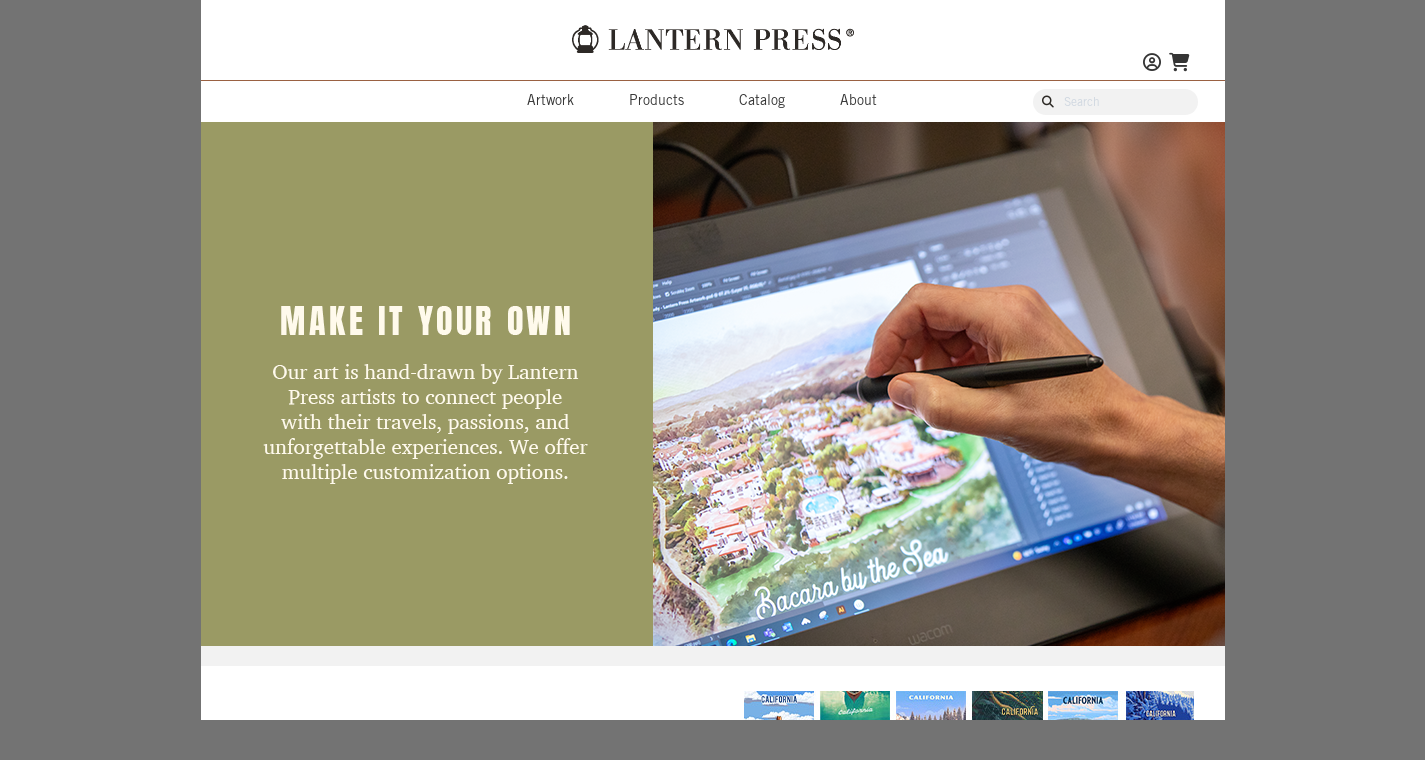

--- FILE ---
content_type: text/html; charset=UTF-8
request_url: https://wholesale.lanternpress.com/static/art
body_size: 3868
content:
<!doctype html>
<html lang="en">
<head>
    <meta charset="utf-8">
    <meta name="viewport" content="width=device-width, initial-scale=1">
    <meta name="description" content="Hand-drawn art for your business. Choose from thousands of images, add a name drop, or create a fully custom image with Lantern Press artists.">
    <!-- CSRF Token -->
    <meta name="csrf-token" content="ihOHR35GxexPR3CtalEGSjtjJTrMPs4Q8mjgJq2t">

    <title>Lantern Press - Artwork</title>
    <link rel="shortcut icon" href="https://wholesale.lanternpress.com/lanternpress.ico" />
    <!-- Styles -->

    <link rel="stylesheet" href="https://cdnjs.cloudflare.com/ajax/libs/font-awesome/6.6.0/css/all.min.css" />
    <link href="https://wholesale.lanternpress.com/css/global.css?v=1746664463" rel="stylesheet" />
    <link href="https://wholesale.lanternpress.com/css/featherlight.min.css" rel="stylesheet" />
    <link href="https://wholesale.lanternpress.com/css/print-lp.css?v=1630027089" rel="stylesheet" media="print" />
    
    <!-- Scripts -->
    <script type="text/javascript" src="https://wholesale.lanternpress.com/js/jquery-3.3.1.min.js"></script>
    <script type="text/javascript" src="https://wholesale.lanternpress.com/js/jquery-ui-1.12.1.min.js"></script>
    <script type="text/javascript" src="https://wholesale.lanternpress.com/js/featherlight.min.js"></script>
    <script type="text/javascript" src="https://wholesale.lanternpress.com/js/lanternpress.js?v=1738288089"></script>
    <script type="text/javascript" src="https://cdnjs.cloudflare.com/ajax/libs/maphilight/1.4.0/jquery.maphilight.min.js"></script>
        
    <!-- Global site tag (gtag.js) - Google Analytics -->
<script async src="https://www.googletagmanager.com/gtag/js?id=UA-4701834-1"></script>
<script>
    window.dataLayer = window.dataLayer || [];
    function gtag(){dataLayer.push(arguments);}
    gtag('js', new Date());

    gtag('config', 'UA-4701834-1');
</script></head>
<body style="min-width: 1425px;">
                <div id="form-overlay">
        <div class="loader"></div>
    </div>
    <div id="wrapper">
        <div id="header">
    <div id="logo">
        <a href="https://wholesale.lanternpress.com/home">
            <img src="https://wholesale.lanternpress.com/images/LP-Logo-Top.png" width="282" alt="Lantern Press - It's all about the Image">
        </a>
    </div>
    <nav id="secondary-nav" class="menu-drop">
        <ul id="sub-icons">
            <li id="tinycart">
                                <a href="https://wholesale.lanternpress.com/cart" aria-label="Go To Your Shopping Cart"><i class="fas fa-shopping-cart" title="Shopping Cart"></i></a>
            </li>
            <li>
                <a href="/myaccount" aria-label="Go to My Account"><i class="fa-regular fa-circle-user" title="My Account"></i></a>
                <ul>
                                            <li><a href="/login">Log In</a></li>
                        <li><a href="/static/get-started">Get Started</a></li>
                                    </ul>
            </li>
        </ul>
    </nav>
    <div id="primary-nav-wrapper">
    <nav id="primary-nav">
	<ul>
		<li>
			<a href="/static/art">Artwork</a>
            <ul>
				<li><a href="/static/art">About Customization</a></li>
				<li><a href="/static/art-styles">Custom Art Styles</a></li>
				<li class="separator"><span class="separator">&nbsp;</span></li>
									<li>
						<a href="/catalog/view/3515">Bigfoot</a>
												<ul>
														<li>
								<a href="/catalog/view/3529">Name Drop Ready</a>
														<li>
								<a href="/catalog/view/3530">Sentiments</a>
													</ul>
											</li>
									<li>
						<a href="/catalog/view/3517">Botanicals</a>
												<ul>
														<li>
								<a href="/catalog/view/3531">Name Drop Ready</a>
														<li>
								<a href="/catalog/view/3532">Sentiments</a>
													</ul>
											</li>
									<li>
						<a href="/catalog/view/3492">Coastal</a>
												<ul>
														<li>
								<a href="/catalog/view/3494">Name Drop Ready</a>
														<li>
								<a href="/catalog/view/3502">Sentiments</a>
													</ul>
											</li>
									<li>
						<a href="/catalog/view/3500">Contours in New Styles</a>
												<ul>
														<li>
								<a href="/catalog/view/3504">Name Drop Ready</a>
													</ul>
											</li>
									<li>
						<a href="/catalog/view/3499">Great for Puzzles!</a>
												<ul>
														<li>
								<a href="/catalog/view/3533">Sentiments</a>
													</ul>
											</li>
									<li>
						<a href="/catalog/view/3506">Halloween</a>
												<ul>
														<li>
								<a href="/catalog/view/3525">Name Drop Ready</a>
														<li>
								<a href="/catalog/view/3526">Sentiments</a>
													</ul>
											</li>
									<li>
						<a href="/catalog/view/3505">Holiday</a>
												<ul>
														<li>
								<a href="/catalog/view/3523">Name Drop Ready</a>
														<li>
								<a href="/catalog/view/3524">Sentiments</a>
													</ul>
											</li>
									<li>
						<a href="/catalog/view/615">International</a>
												<ul>
														<li>
								<a href="/catalog/view/469">Canada</a>
													</ul>
											</li>
									<li>
						<a href="/catalog/view/3519">Lake Living</a>
												<ul>
														<li>
								<a href="/catalog/view/3527">Name Drop Ready</a>
														<li>
								<a href="/catalog/view/3528">Sentiments</a>
													</ul>
											</li>
									<li>
						<a href="/catalog/view/612">National &amp; State Parks</a>
												<ul>
													</ul>
											</li>
									<li>
						<a href="/catalog/view/3520">Outdoor Activities</a>
												<ul>
														<li>
								<a href="/catalog/view/3534">Name Drop Ready</a>
														<li>
								<a href="/catalog/view/3535">Sentiments</a>
													</ul>
											</li>
									<li>
						<a href="/catalog/view/3497">Outer Space</a>
												<ul>
														<li>
								<a href="/catalog/view/3536">Name Drop Ready</a>
														<li>
								<a href="/catalog/view/3537">Sentiments</a>
													</ul>
											</li>
									<li>
						<a href="/catalog/view/3498">Ski &amp; Snow</a>
												<ul>
														<li>
								<a href="/catalog/view/3539">Name Drop Ready</a>
														<li>
								<a href="/catalog/view/3540">Sentiments</a>
													</ul>
											</li>
									<li>
						<a href="/catalog/view/3521">Smokey Bear</a>
												<ul>
														<li>
								<a href="/catalog/view/3541">Name Drop Ready</a>
														<li>
								<a href="/catalog/view/3542">Sentiments</a>
													</ul>
											</li>
									<li>
						<a href="/catalog/view/614">US States</a>
												<ul>
														<li>
								<a href="/catalog/view/608">Alabama</a>
														<li>
								<a href="/catalog/view/457">Alaska</a>
														<li>
								<a href="/catalog/view/466">Arizona</a>
														<li>
								<a href="/catalog/view/2963">Arkansas</a>
														<li>
								<a href="/catalog/view/460">California</a>
														<li>
								<a href="/catalog/view/468">Colorado</a>
														<li>
								<a href="/catalog/view/486">Connecticut</a>
														<li>
								<a href="/catalog/view/566">Delaware</a>
														<li>
								<a href="/catalog/view/533">Florida</a>
														<li>
								<a href="/catalog/view/542">Georgia</a>
														<li>
								<a href="/catalog/view/464">Hawaii</a>
														<li>
								<a href="/catalog/view/463">Idaho</a>
														<li>
								<a href="/catalog/view/531">Illinois</a>
														<li>
								<a href="/catalog/view/565">Indiana</a>
														<li>
								<a href="/catalog/view/560">Iowa</a>
														<li>
								<a href="/catalog/view/2983">Kansas</a>
														<li>
								<a href="/catalog/view/530">Kentucky</a>
														<li>
								<a href="/catalog/view/536">Louisiana</a>
														<li>
								<a href="/catalog/view/481">Maine</a>
														<li>
								<a href="/catalog/view/521">Maryland</a>
														<li>
								<a href="/catalog/view/482">Massachusetts</a>
														<li>
								<a href="/catalog/view/539">Michigan</a>
														<li>
								<a href="/catalog/view/558">Minnesota</a>
														<li>
								<a href="/catalog/view/609">Mississippi</a>
														<li>
								<a href="/catalog/view/611">Missouri</a>
														<li>
								<a href="/catalog/view/461">Montana</a>
														<li>
								<a href="/catalog/view/559">Nebraska</a>
														<li>
								<a href="/catalog/view/545">Nevada</a>
														<li>
								<a href="/catalog/view/541">New England</a>
														<li>
								<a href="/catalog/view/483">New Hampshire</a>
														<li>
								<a href="/catalog/view/563">New Jersey</a>
														<li>
								<a href="/catalog/view/476">New Mexico</a>
														<li>
								<a href="/catalog/view/484">New York</a>
														<li>
								<a href="/catalog/view/520">North Carolina</a>
														<li>
								<a href="/catalog/view/557">North Dakota</a>
														<li>
								<a href="/catalog/view/517">Ohio</a>
														<li>
								<a href="/catalog/view/2924">Oklahoma</a>
														<li>
								<a href="/catalog/view/459">Oregon</a>
														<li>
								<a href="/catalog/view/524">Pennslyvania</a>
														<li>
								<a href="/catalog/view/487">Rhode Island</a>
														<li>
								<a href="/catalog/view/561">South Carolina</a>
														<li>
								<a href="/catalog/view/475">South Dakota</a>
														<li>
								<a href="/catalog/view/528">Tennessee</a>
														<li>
								<a href="/catalog/view/534">Texas</a>
														<li>
								<a href="/catalog/view/465">Utah</a>
														<li>
								<a href="/catalog/view/485">Vermont</a>
														<li>
								<a href="/catalog/view/523">Virginia</a>
														<li>
								<a href="/catalog/view/458">Washington</a>
														<li>
								<a href="/catalog/view/516">Washington D.C.</a>
														<li>
								<a href="/catalog/view/522">West Virginia</a>
														<li>
								<a href="/catalog/view/540">Wisconsin</a>
														<li>
								<a href="/catalog/view/462">Wyoming</a>
													</ul>
											</li>
									<li>
						<a href="/catalog/view/3516">Wildlife of North America</a>
												<ul>
														<li>
								<a href="/catalog/view/3543">Name Drop Ready</a>
														<li>
								<a href="/catalog/view/3544">Sentiments</a>
													</ul>
											</li>
									<li>
						<a href="/catalog/view/3522">Zoo &amp; Aquarium</a>
												<ul>
														<li>
								<a href="/catalog/view/3545">Name Drop Ready</a>
														<li>
								<a href="/catalog/view/3546">Sentiments</a>
													</ul>
											</li>
							</ul>
		</li>
		<li>
			<a href="/static/product-info">Products</a>
			<ul>
				<li><a href="/static/product-info">Overview</a></li>
				<li><a href="/static/product-info/bestsellers">Bestsellers</a></li>
				<li><a href="/static/product-info/stickers-magnets">Stickers & Magnets</a></li>
				<li><a href="/static/product-info/stationery">Stationery</a></li>
				<li><a href="/static/product-info/puzzles-games">Puzzles & Games</a></li>
				<li><a href="/static/product-info/wall-décor">Wall Décor</a></li>
				<li><a href="/static/product-info/home-textiles">Home & Textiles</a></li>
				<li><a href="/static/product-info/drinkware">Drinkware</a></li>
																						<li>
																	<a href="/static/product-info/ponp">Protect Our National Parks Collection</a>
																<ul>
																			<li>
											<a href="/catalog/collection/30">Coloring Book</a>
										</li>
																			<li>
											<a href="/catalog/collection/25">Journal 3-Pack</a>
										</li>
																			<li>
											<a href="/catalog/collection/31">Memory Game</a>
										</li>
																			<li>
											<a href="/catalog/collection/32">Mini Magnet Sets</a>
										</li>
																			<li>
											<a href="/catalog/collection/33">Mini Puzzles</a>
										</li>
																			<li>
											<a href="/catalog/collection/27">Playing Cards in Wood Box</a>
										</li>
																			<li>
											<a href="/catalog/collection/26">Postcard Box Set</a>
										</li>
																			<li>
											<a href="/catalog/collection/29">Sticker Set</a>
										</li>
																	</ul>
							</li>
																								<li>
																	<a href="/static/product-info/firelight">Firelight Collection</a>
																<ul>
																			<li>
											<a href="/catalog/collection/34">750 and 1000 Piece Puzzles</a>
										</li>
																			<li>
											<a href="/catalog/collection/38">Mini Puzzles</a>
										</li>
																			<li>
											<a href="/catalog/collection/39">Stickers</a>
										</li>
																	</ul>
							</li>
																								<li>
																	<a class="disabled">Product Collection</a>
																<ul>
																			<li>
											<a href="/catalog/collection/41">Puzzle Sets</a>
										</li>
																	</ul>
							</li>
																		</ul>
		</li>
		<li>
			<a href="/static/product-catalogs">Catalog</a>
		</li>
		<li>
			<a href="/static/about-us">About</a>
		</li>
	</ul>
    </nav>
	<div id="search-wrap">
		<form action="/catalog/search" name="searching" id="searching">
			<div id="catalog-search">
				<i class="fas fa-search"></i>
				<input type="hidden" name="filter[category]" value="" />
				<input aria-label="Search Our Catalog" id="filter-name" name="filter[name]" type="search" placeholder="Search" class="searchInput">
			</div>
		</form>
	</div>
</div>
</div>
        	<div id="content">
		<div class="banner">
			<img src="https://wholesale.lanternpress.com/images/banner/artwork-edu.png" alt="Make it your own" width="1024" height="524" />
		</div>
		<div id="artwork-customization" class="section-grey-wrapper">
			<section id="select-images" class="section-even-divided">
				<div class="left">
					<div class="section-text">
						<h1>Choose from <br />thousands of images</h1>
						<hr />
						<p>
							We’ve built a robust image library since our founding in 2007. You’re likely to find the perfect
							image is already in our catalog — start by searching your location.
						</p>
						<p>
							<a href="/catalog/search" class="button">Search catalog</a>
						</p>
					</div>
				</div>
				<div class="right">
					<img src="https://wholesale.lanternpress.com/images/artwork-edu/thousandsOfImages.jpg" alt="Thousands Of Images" width="450" height="300" />
				</div>
			</section>
			<section id="name-drops" class="section-even-divided">
				<div class="left">
					<div class="section-text">
						<h1>Add a name drop</h1>
						<hr />
						<p>
							Give your customers a keepsake unique to their experience with you by adding your location or
							logo to existing Lantern Press images.
						</p>
						<p>
							<a href="https://wholesale.lanternpress.com/downloads/how-to/LP-HowTo-NameDrop.pdf" target="_blank" class="button">How to name drop</a>
						</p>
					</div>
				</div>
				<div class="right">
					<img src="https://wholesale.lanternpress.com/images/artwork-edu/nameDrops.jpg" alt="Name Drops" width="450" height="300" />
				</div>
			</section>
			<section id="customizations" class="section-even-divided">
				<div class="left">
					<div class="section-text">
						<h1>Our artists + you</h1>
						<hr />
						<p>
							Want something special? We work with you to create a fully-custom, hand-drawn illustration
							in one of our custom art styles. We can also change individual elements of an existing image.
						</p>
						<p>
							<a href="/static/art-styles" class="button">See custom art styles</a>
						</p>
					</div>
				</div>
				<div class="right">
					<img src="https://wholesale.lanternpress.com/images/artwork-edu/custom.jpg" alt="Customizations" width="450" height="300" />
				</div>
			</section>
		</div>
		<div class="get-started-banner">
			<div class="left">Like what you see? Get started with a Lantern Press <br />wholesale account.</div>
			<div class="right">
				<a href="/static/get-started" class="button copper">Get started</a>
			</div>
		</div>
	</div>
        <footer>
    <div id="footer-nav">
        <div id="secondary-categories">
            <ul>
                <li>
                    <span>Quick Links</span>
                    <ul>
                        <li><a href="/login">Log In</a></li>
                        <li><a href="/myaccount/order-history">Orders</a></li>
                        <li><a href="/catalog/favorites">Favorites</a></li>
                    </ul>
                </li>
                <li>
                    <span>About Us</span>
                    <ul>
                        <li><a href="/static/about-us">Our Story</a></li>
                        <li><a href="/static/art">Artwork</a></li>
                        <li><a href="/static/product-info">Products</a></li>
                    </ul>
                </li>
                <li>
                    <span>Resources</span>
                    <ul>
                        <li><a href="/static/get-started">Get Started</a></li>
                        <li><a href="/static/product-catalogs">Catalog</a></li>
                        <li><a href="/static/showroom">Showrooms</a></li>
                        <li><a href="/static/tradeshow">Tradeshows</a></li>
                    </ul>
                </li>
                <li>
                    <span>Customer Service</span>
                    <ul>
                        <li><a href="/static/contact">Contact Us</a></li>
                        <li><a href="/static/faq">FAQ</a></li>
                        <li><a href="/static/return">Return Policy</a></li>
                    </ul>
                </li>
            </ul>
        </div>
        <div id="social-copyright">
            <div id="footer-logo">
                <img src="https://wholesale.lanternpress.com/images/LP-LanternOnly-Footer.png" width="78" height="61" alt="Lantern Press - It's all about the Image">
            </div>
            <div id="social">
                <a href="https://www.facebook.com/LanternPress" target="_blank" aria-label="Facebook"><i class="fa-brands fa-facebook-f" title="Facebook"></i></a>
                <a href="https://www.instagram.com/lanternpress/" target="_blank" aria-label="Instagram"><i class="fa-brands fa-instagram" title="Instagram"></i></a>
                <a href="https://www.pinterest.com/lanternpress/" target="_blank" aria-label="Pinterest"><i class="fa-brands fa-pinterest-p" title="Pinterest"></i></a>
                <a href="https://www.linkedin.com/company/lantern-press " target="_blank" aria-label="LinkedIn"><i class="fa-brands fa-linkedin-in" title="LinkedIn"></i></a>
            </div>
            <div>Seattle, WA | 206.229.6435</div>
        </div>
    </div>
    <div id="footer-bottom">
        <div id="copyright">
            &copy;2026 Lantern Press, Inc.
            <a href="/static/policies">Store Policy</a>
            <a href="/static/privacy">Privacy Policy</a>
            <a href="/static/accessibility">Accessibility</a>
        </div>
        <div id="top-anchor"><a href="#"><i class="fa-solid fa-arrow-up" title="Jump Up"></i>TOP</a></div>
    </div>
</footer>
    </div>
</body>
</html>


--- FILE ---
content_type: text/css
request_url: https://wholesale.lanternpress.com/css/print-lp.css?v=1630027089
body_size: 1040
content:
@charset "utf-8";

#development,
#kohana-profiler,
#system-indicator,
.hidden, input[type="hidden"] {
	display:none;
}

body,
#wrapper {
	color:#000000;
	background-color:#FFFFFF;
	font-family:sans-serif;
	text-align: center;
}

#wrapper {
	padding-top:0;
	padding-right:20px;
	padding-bottom:0;
	padding-left:60px;
	margin:0;
}

.main-content {
	font-size: 16px;
}

#header, .category-breadcrumbs, #pricing-wrapper table.column-striped input[type="text"],
footer, .no-print, input, a.button, div#due-payment {
	display:none;
}

table.border-blk {
	border-color: #fff;
}

#printLogo{
	display: inherit;
	margin:0 auto 40px auto;
}

#order-contents {
	width: 100%;
}

#order-contents td,
#order-contents th{
	border:solid 1px #C0C0C0;
	border-width:1px 0 0 0;
	vertical-align:top;
	padding: 6px;
}

#order-contents .sum {
	text-align: right;
}

div#bin-location {
	margin-top: 20px;
	font-size: 17px;
	font-weight: bold;
	width: 266px;
	text-align: center;
}

.order-invoice {
	border: none;
}

.wrap-order-invoice {
	font-size: 12px;
}

#pick-sheet {
	font-size: 11px;
}

#pick-sheet #order-contents {
	font-size: 15px;
}

div.main-details, #order-checklist {
	text-align: left;
}

.wrap-order-invoice {
	margin: 0;
	text-align: center;
}

.order-invoice {
	border: none;
	display: block;
	width: 90%;
}

#cover-sheet-main {
	border: 1px solid #DEDEDE;
	width: 841px;
	padding: 10px 30px;
	margin: 30px auto 20px auto;
	overflow: hidden;
}

#cover-sheet-header div {
	float: left;
}

#sub-header #special-instructions {
	width: 620px;
}

#sub-header #order-barcode {
	width: 220px;
	text-align: right;
}
#cover-sheet-main div.main-details {
	float: left;
	width: 198px;
	margin: 0px 15px 20px 0px;
}
#cover-sheet-main div.main-details h6, #order-checklist h6 {
	text-transform: uppercase;
	text-decoration: underline;
	margin: 20px 0px 8px;
	font-size: 12px;
}

#cover-sheet-main div.main-details:nth-child(4) {
	margin-right: 0px;
}

#cover-sheet-main #account-info {
	width: 600px;
	margin: 10px 0px 20px 0px;
	overflow: hidden;
}

#cover-sheet-main div.main-details.instructions {
	clear: both;
	width: 100%;
}

#order-checklist {
	margin: 10px 0px 12px;
	overflow: hidden;
	clear: both;
}

#order-checklist div {
	float: left;
	width: 45%;
}

#cover-sheet-main #shipping-instructions {
	clear: both;
	text-align: center;
	padding: 10px 0px;
	border: 1px solid #ccc;
	border-right: none;
	border-left: none;
	margin: 20px 0px;
}

#cover-sheet-main #shipping-instructions ul {
	padding: 0;
}

#cover-sheet-main #shipping-instructions ul li {
	list-style-type: none;
	color: red;
	font-size: 18px;
}

#cover-sheet-footer {
	width: 100%;
	text-align: center;
}

#cover-sheet-footer input {
	width: 63px;
	padding: 4px;
	margin-right:10px;
}

ul.checklist {
	list-style-type: none;
	padding: 0 5px;
}

ul.checklist li {
	margin: 10px 0;
}

ul.checklist li:before {
	content: "";
	display: inline-block;
	width: 15px;
	height: 15px;
	margin-right: 15px;
	border:1px solid #ccc;
	vertical-align: sub;
}

ul.checklist li span {
	display: inline-block;
}

ul.checklist li span.qty {
	width: 20px;
	margin-right: 22px;
	text-align: right;
}

ul.checklist li span.style {
	width: 140px;
	margin-right: 10px;
	vertical-align: middle;
}

.keep-together {
	page-break-inside: avoid;
}

.break-before {
	page-break-before: always;
}

.break-after {
	page-break-after: always;
}

table.options-summary td.canadian.selected {
	color: #000;
}